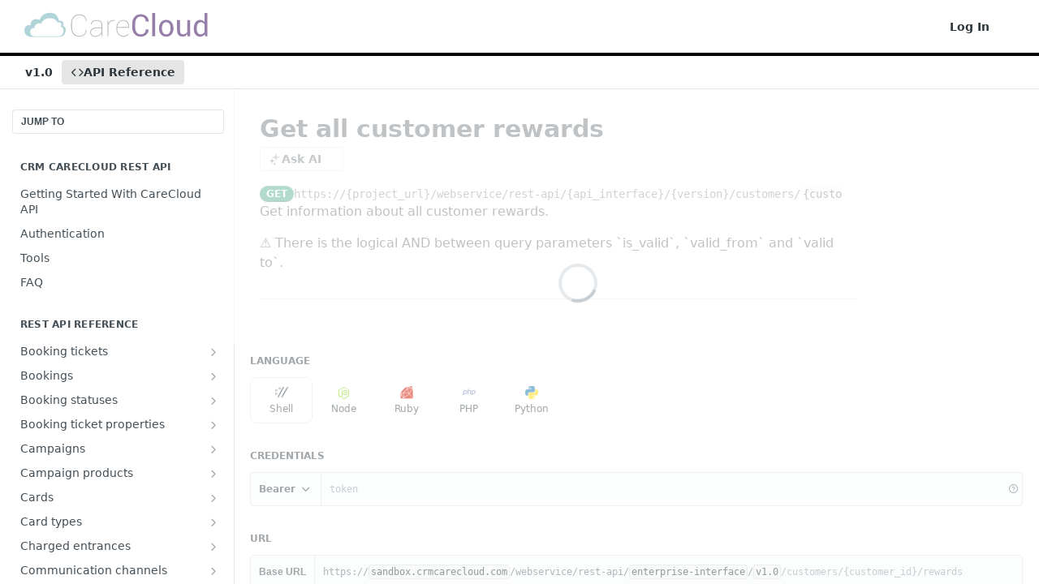

--- FILE ---
content_type: image/svg+xml
request_url: https://files.readme.io/5c3c520-carecloud_blue.svg
body_size: 1898
content:
<?xml version="1.0" encoding="utf-8"?><!--Generator: Adobe Illustrator 26.0.1, SVG Export Plug-In . SVG Version: 6.00 Build 0)--><svg version="1.1" id="Vrstva_1" xmlns="http://www.w3.org/2000/svg" xmlns:xlink="http://www.w3.org/1999/xlink" x="0px" y="0px" viewBox="0 0 882 148" style="enable-background:new 0 0 882 148;" xml:space="preserve"><style type="text/css">.st0{fill:#B7B6B6;}
	.st1{fill-rule:evenodd;clip-rule:evenodd;fill:#B1D4D9;}
	.st2{fill:#967FA9;}</style><g><path class="st0" d="M299,94.9l0.1,0.4c0.2,10.1-2.9,17.9-9.3,23.3c-6.4,5.4-14.7,8-25.1,8c-10.9,0-19.6-4-26.2-12
		c-6.6-8-9.8-18.5-9.8-31.5V68.3c0-12.9,3.3-23.4,9.8-31.4c6.6-8,15.3-12,26.2-12c10.4,0,18.8,2.7,25.1,8.1
		c6.4,5.4,9.4,13.1,9.3,23.1l-0.1,0.4h-3.1c0-8.9-2.8-15.8-8.4-20.6c-5.6-4.8-13.2-7.3-22.7-7.3c-9.7,0-17.5,3.6-23.4,10.9
		c-5.9,7.3-8.9,16.9-8.9,28.7v14.9c0,12,3,21.6,8.9,28.9c5.9,7.3,13.7,10.9,23.4,10.9c9.6,0,17.1-2.3,22.7-7
		c5.6-4.7,8.4-11.7,8.4-21.1H299z"/><path class="st0" d="M367.8,111.6c-2.6,4.4-6.4,8-11.4,10.8s-11.2,4.2-18.4,4.2c-6.9,0-12.3-1.9-16.2-5.6
		c-3.9-3.7-5.9-8.8-5.9-15.1c0-6.2,2.9-11.3,8.8-15.5c5.9-4.2,13.2-6.2,22-6.2h21.1V73.4c0-6.1-2-10.9-5.9-14.3
		c-3.9-3.4-9.5-5.1-16.6-5.1c-6.7,0-12.1,1.6-16.2,4.8c-4.1,3.2-6.1,7.4-6.1,12.4l-3.1-0.1l-0.1-0.3c-0.3-5.7,2-10.5,6.7-14.5
		c4.7-4,11-5.9,18.8-5.9c7.9,0,14.3,2,19.1,6c4.8,4,7.2,9.7,7.2,17.2v36.8c0,2.6,0.1,5.1,0.4,7.5c0.3,2.4,0.8,4.9,1.5,7.3h-4.1
		c-0.6-3.2-1-5.6-1.2-7.2c-0.2-1.6-0.3-3.3-0.3-5.2V111.6z M338,123c7.3,0,13.5-1.6,18.6-4.8c5.1-3.2,8.8-7.8,11.2-13.8V87.9h-20.9
		c-7.7,0-14.1,1.8-19.4,5.3c-5.3,3.5-7.9,7.8-7.9,13c0,4.9,1.7,9,5,12.1C327.9,121.4,332.4,123,338,123z"/><path class="st0" d="M427.9,54.3l-4.8-0.4c-6.6,0-12,2.1-16.1,6.3c-4.1,4.2-6.8,9.8-8,16.7v48.1h-3.7V51.7h3l0.7,12.8V67
		c2.1-5.3,5.1-9.3,9.2-12.3c4.1-2.9,9-4.4,15-4.4c1,0,2,0.1,2.9,0.2c0.9,0.2,1.7,0.3,2.3,0.5L427.9,54.3z"/><path class="st0" d="M466.7,126.6c-8.7,0-16.1-3.3-22-10c-6-6.7-9-15.1-9-25.3v-4.3c0-10.6,3-19.4,8.9-26.2
		c5.9-6.9,13.4-10.3,22.5-10.3c8.2,0,14.7,2.7,19.6,8c4.9,5.4,7.3,12.7,7.3,22V86h-54.6v0.9v4.3c0,9,2.6,16.5,7.7,22.6
		c5.1,6.1,11.7,9.1,19.7,9.1c4.4,0,8.7-0.8,12.8-2.4c4.1-1.6,7.4-3.8,9.9-6.5l2,2.9c-2.6,2.9-5.9,5.2-10.1,7
		S472.3,126.6,466.7,126.6z M467,54c-7.7,0-13.9,2.6-18.8,7.9c-4.9,5.3-7.7,11.9-8.3,20l0.2,0.4h50.2v-2.2c0-7.6-2.1-13.8-6.2-18.7
		C479.9,56.5,474.2,54,467,54z"/></g><path class="st1" d="M61.8,87.5c0,0-2.8-11.6,9.2-18.5c12.4-7.2,20.2-0.9,20.2-0.9s9-28.8,44.9-25.7c25.2,2.2,30.7,19.8,30.7,19.8
	s10.7-3,15.1,2.8c5.5,7.3-1.7,15.5-1.7,15.5s17.4,3.3,13.1,24.6c-3.3,16.2-19.9,19.8-19.9,19.8H63.1c0,0-22,0.3-21.4-19.5
	C42.3,83.8,61.8,87.5,61.8,87.5z M43.2,74.9c0,0-1.5-17.5,11.7-24.5c17.4-9.2,30,0.6,30,0.6s8.5-36.5,52.4-33.1
	c33.2,2.6,34.9,35.8,34.9,35.8s22.5-3.8,21.4,16.6c-0.3,5.9-2.8,7.7-2.8,7.7s18.1,0.5,12,28.2c-5.4,24.8-38.3,21.3-38.3,21.3H45
	c0,0-29.8-0.1-30-28.8C14.8,67.9,43.2,74.9,43.2,74.9z"/><g><path class="st2" d="M582.7,93.3l0.1,0.4c0.2,9.3-3.1,17.1-9.8,23.4c-6.7,6.3-15.6,9.4-26.7,9.4c-11.2,0-20.4-4-27.5-11.9
		c-7.1-8-10.6-18.1-10.6-30.3V66.7c0-12.2,3.5-22.4,10.6-30.4c7.1-8,16.2-12,27.5-12s20.2,3,26.8,9c6.6,6,9.9,13.9,9.7,23.8
		l-0.1,0.4h-12.9c0-7-2-12.5-6.1-16.5c-4.1-4.1-9.9-6.1-17.3-6.1c-7.5,0-13.5,3-18,9.1c-4.5,6.1-6.7,13.6-6.7,22.5v17.8
		c0,9.1,2.2,16.6,6.7,22.7c4.5,6.1,10.4,9.1,18,9.1c7.5,0,13.2-2,17.3-6s6.1-9.6,6.1-16.7H582.7z"/><path class="st2" d="M613,125.2h-13.5V18.7H613V125.2z"/><path class="st2" d="M630.6,87.5c0-10.9,3-19.9,8.9-27c5.9-7.1,14-10.6,24.1-10.6c10.2,0,18.3,3.5,24.3,10.6
		c5.9,7.1,8.9,16.1,8.9,27V89c0,11-3,20-8.9,27c-5.9,7-14,10.5-24.2,10.5c-10.2,0-18.3-3.5-24.2-10.5s-8.9-16-8.9-27V87.5z M644,89
		c0,7.8,1.6,14.3,5,19.4c3.3,5.1,8.2,7.6,14.7,7.6c6.4,0,11.3-2.5,14.6-7.6c3.3-5.1,5-11.6,5-19.4v-1.5c0-7.7-1.7-14.2-5-19.3
		c-3.3-5.1-8.3-7.7-14.7-7.7c-6.4,0-11.3,2.6-14.6,7.7c-3.3,5.1-5,11.6-5,19.3V89z"/><path class="st2" d="M760.1,114.2c-2.3,4-5.3,7-8.9,9.1c-3.6,2.1-7.9,3.2-12.6,3.2c-8.1,0-14.3-2.6-18.8-7.7
		c-4.5-5.1-6.8-13.2-6.8-24V51.3h13.5V95c0,7.9,1.2,13.3,3.5,16.3s5.9,4.4,10.9,4.4c4.8,0,8.7-1,11.8-2.9c3.1-1.9,5.5-4.7,7.1-8.2
		V51.3h13.5v73.9H761L760.1,114.2z"/><path class="st2" d="M789.6,89.6c0-11.9,2.5-21.5,7.6-28.7c5.1-7.3,12.2-10.9,21.3-10.9c4.3,0,8.2,0.8,11.5,2.4
		c3.3,1.6,6.2,3.9,8.6,7V18.7h13.5v106.5h-10.3l-2-9.4c-2.4,3.6-5.4,6.2-8.9,8.1c-3.5,1.8-7.7,2.7-12.4,2.7c-9,0-16.1-3.3-21.2-9.8
		c-5.1-6.5-7.6-15.1-7.6-25.8V89.6z M803,91c0,7.5,1.5,13.4,4.6,17.9s7.8,6.7,14.2,6.7c4,0,7.4-0.9,10.1-2.7c2.7-1.8,5-4.4,6.7-7.6
		V70.8c-1.7-3-4-5.5-6.7-7.3c-2.8-1.8-6.1-2.7-9.9-2.7c-6.5,0-11.2,2.7-14.3,8c-3.1,5.3-4.6,12.2-4.6,20.8V91z"/></g></svg>